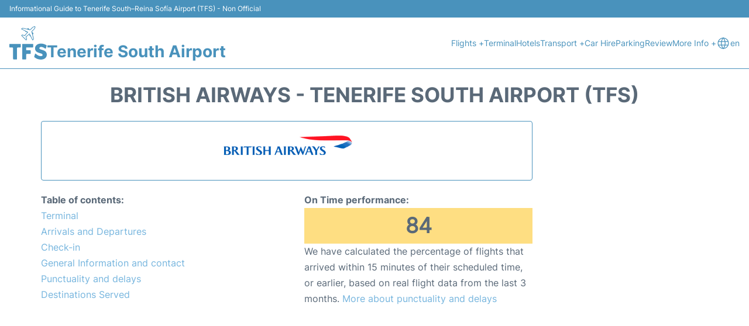

--- FILE ---
content_type: text/html; charset=utf-8
request_url: https://www.google.com/recaptcha/api2/aframe
body_size: 266
content:
<!DOCTYPE HTML><html><head><meta http-equiv="content-type" content="text/html; charset=UTF-8"></head><body><script nonce="ttiHfAPkIeO_WmFRLLmEWw">/** Anti-fraud and anti-abuse applications only. See google.com/recaptcha */ try{var clients={'sodar':'https://pagead2.googlesyndication.com/pagead/sodar?'};window.addEventListener("message",function(a){try{if(a.source===window.parent){var b=JSON.parse(a.data);var c=clients[b['id']];if(c){var d=document.createElement('img');d.src=c+b['params']+'&rc='+(localStorage.getItem("rc::a")?sessionStorage.getItem("rc::b"):"");window.document.body.appendChild(d);sessionStorage.setItem("rc::e",parseInt(sessionStorage.getItem("rc::e")||0)+1);localStorage.setItem("rc::h",'1768763512167');}}}catch(b){}});window.parent.postMessage("_grecaptcha_ready", "*");}catch(b){}</script></body></html>

--- FILE ---
content_type: application/javascript; charset=utf-8
request_url: https://fundingchoicesmessages.google.com/f/AGSKWxWCByaLSdTPfs6X8oShGK5CbtBLqz0lG65h62gQs6ycZfrW9vIyq2pgLzjG8yf8pPNe2ISLxKtLxvJtuqtr7_RIOu9XiWy8Uw4j-anMClGsPs5Po-n5cBGgI0ySZz_lzgC9xY2KfXdnHrRz734qwxGAJCaU13QaelnmNc8jNY2iOP8j3jFQgc-fTs_n/_/ad6./chinaadclient./ads/preroll-/adtag./wpads/iframe.
body_size: -1290
content:
window['03107412-8d94-4831-8ecb-06f7fc9d6074'] = true;